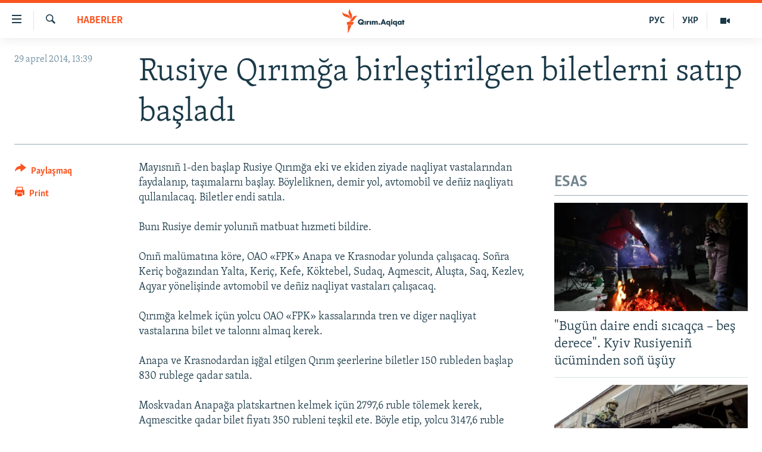

--- FILE ---
content_type: image/svg+xml
request_url: https://ktat.krymr.com/Content/responsive/RFE/crh-CRI/img/logo.svg
body_size: 1363
content:
<?xml version="1.0" encoding="UTF-8"?>
<svg id="crimea_ta" xmlns="http://www.w3.org/2000/svg" viewBox="0 0 205.38 80">
  <defs>
    <style>
      .cls-1 {
        fill: #1a3948;
      }

      .cls-1, .cls-2 {
        stroke-width: 0px;
      }

      .cls-2 {
        fill: #fa5420;
      }
    </style>
  </defs>
  <g id="crimea_ta-2" data-name="crimea_ta">
    <path class="cls-1" d="m63.54,53.7l-.96-.96c-.7.48-1.77,1.02-3.82,1.02s-3.72-.62-5.09-1.95c-1.41-1.37-2.18-3.22-2.18-5.2s.79-3.78,2.1-5.08c1.34-1.32,3.27-2.05,5.42-2.05s4.01.72,5.36,1.96c1.4,1.28,2.17,3.13,2.17,5.2,0,.93-.19,1.77-.58,2.65-.31.71-.72,1.28-1.28,1.78l2.44,2.61h-3.56Zm-4.54-11.15c-1.11,0-2.21.43-2.92,1.16-.72.72-1.16,1.86-1.16,2.96s.4,2.11,1.12,2.86c.76.77,1.73,1.16,2.88,1.16.54,0,1.01-.09,1.47-.28l-2.84-2.79h3.64s1.18,1.25,1.18,1.25c.49-.69.71-1.4.71-2.27,0-1.54-.71-2.48-1.14-2.9-.73-.74-1.81-1.16-2.95-1.16Zm12.47,10.9h-3.15v-9.21h3.15v9.21Zm5.19,0h-3.15v-9.21h3.15v1.15c.27-.41.62-.75,1-.98.45-.28.94-.4,1.63-.4.37,0,.65.04.99.15l.07.02v3.03s-.31-.14-.31-.14c-.41-.21-.83-.31-1.29-.31-.57,0-1.03.19-1.41.57-.61.64-.69,1.55-.69,2.35v3.75Zm7.94,0h-3.15v-9.21h3.15v9.21Zm17.29,0h-3.15v-4.66c0-.46,0-1.24-.37-1.69-.23-.28-.59-.45-.99-.45-.43,0-.82.18-1.07.51-.39.48-.43,1.21-.43,1.72v4.58h-3.15v-4.78c0-.66-.03-1.28-.44-1.69-.23-.23-.52-.33-.92-.33s-.71.11-.96.34c-.35.33-.54.96-.54,1.76v4.7h-3.15v-9.21h3.15v.85c.58-.71,1.41-1.07,2.47-1.07.71,0,1.3.14,1.77.42.44.24.81.64,1.07,1.14.29-.42.65-.76,1.11-1.04.6-.36,1.2-.52,2-.52,1.1,0,2.04.31,2.63.88.97.91.97,2.3.97,2.76v5.79Zm3.78.32c-1.1,0-1.97-.85-1.97-1.94s.86-1.94,1.97-1.94,1.97.85,1.97,1.94-.86,1.94-1.97,1.94Zm17.21-.32h-3.5l-1.03-2.54h-5.04l-1.05,2.54h-3.5l.06-.14,5.54-13.53h3.03l5.47,13.67Zm-8.56-5.13h3.1l-1.54-4.14-1.56,4.14Zm19.32,9.75h-3.15v-5.49c-.72.77-1.66,1.17-2.81,1.17-1.34,0-2.28-.37-3.17-1.24-.99-.97-1.49-2.21-1.49-3.69,0-1.76.76-2.92,1.4-3.58.86-.86,1.96-1.3,3.27-1.3.74,0,1.82.13,2.79,1.2v-.9h3.15v13.83Zm-5.19-11.43c-.58,0-1.12.21-1.53.6-.42.4-.67.97-.67,1.56s.27,1.25.69,1.64c.4.37.97.6,1.51.6.6,0,1.19-.24,1.61-.66.4-.41.63-.97.63-1.52s-.26-1.18-.67-1.58c-.3-.29-.81-.64-1.57-.64Zm10.29,6.8h-3.15v-9.21h3.15v9.21Zm-1.58-11.15c-1.02,0-1.82-.79-1.82-1.8s.8-1.8,1.82-1.8,1.82.79,1.82,1.8-.8,1.8-1.82,1.8Zm13.49,15.77h-3.15v-5.49c-.72.77-1.66,1.17-2.81,1.17-1.34,0-2.28-.37-3.17-1.24-.99-.97-1.49-2.21-1.49-3.69,0-1.76.76-2.92,1.4-3.58.86-.86,1.96-1.3,3.27-1.3.74,0,1.82.13,2.79,1.2v-.9h3.15v13.83Zm-5.19-11.43c-.58,0-1.12.21-1.53.6-.42.4-.67.97-.67,1.56s.27,1.25.69,1.64c.4.37.96.6,1.51.6.6,0,1.19-.24,1.61-.66.4-.41.63-.97.63-1.52s-.26-1.18-.67-1.58c-.3-.29-.81-.64-1.57-.64Zm11.24,7.11c-1.49,0-2.57-.43-3.5-1.4-.9-.95-1.36-2.1-1.36-3.44,0-1.45.53-2.8,1.45-3.71.82-.81,1.98-1.26,3.25-1.26.83,0,1.95.2,2.77,1.13v-.83h3.15v9.21h-3.15v-.88c-.62.79-1.5,1.19-2.61,1.19Zm.57-7.11c-.58,0-1.16.23-1.55.62-.3.29-.65.8-.65,1.56s.32,1.26.59,1.55c.41.42,1.03.68,1.67.68.55,0,1.08-.22,1.47-.6.32-.29.69-.81.69-1.63,0-.62-.24-1.2-.65-1.58-.47-.44-1.12-.6-1.57-.6Zm10.48,6.8h-3.15v-6.66h-1.03v-2.54h1.03v-2.91h3.15v2.91h1.83v2.54h-1.83v6.66Z"/>
  </g>
  <g id="New_Symbol" data-name="New Symbol">
    <path class="cls-2" d="m52.19,24.13c-6.89.8-8.83,7.93-14.01,14.09-6.93,8.22-17.21,4-17.21,4,6.93-.86,8.92-8.04,14.23-14.17,7.04-8.13,16.99-3.91,16.99-3.91Zm-24.98,12.06s8.62-6.83,4.9-16.89c-2.8-7.59-8.2-12.97-5.34-19.3,0,0-8.54,6.93-4.98,16.89,2.72,7.62,8.28,12.97,5.42,19.3Zm-.5-1.45s.83-11.07-8.72-15.28C10.54,16.19,2.71,16.49.03,10.08c0,0-1.06,11,9.07,15.26,7.5,3.15,14.93,2.99,17.61,9.4Zm-11.35,18.59h19.37l4.52-9.09H15.36v9.09Zm3.09,26.67h1.63l11.12-25.45h-12.75v25.45Z"/>
  </g>
</svg>